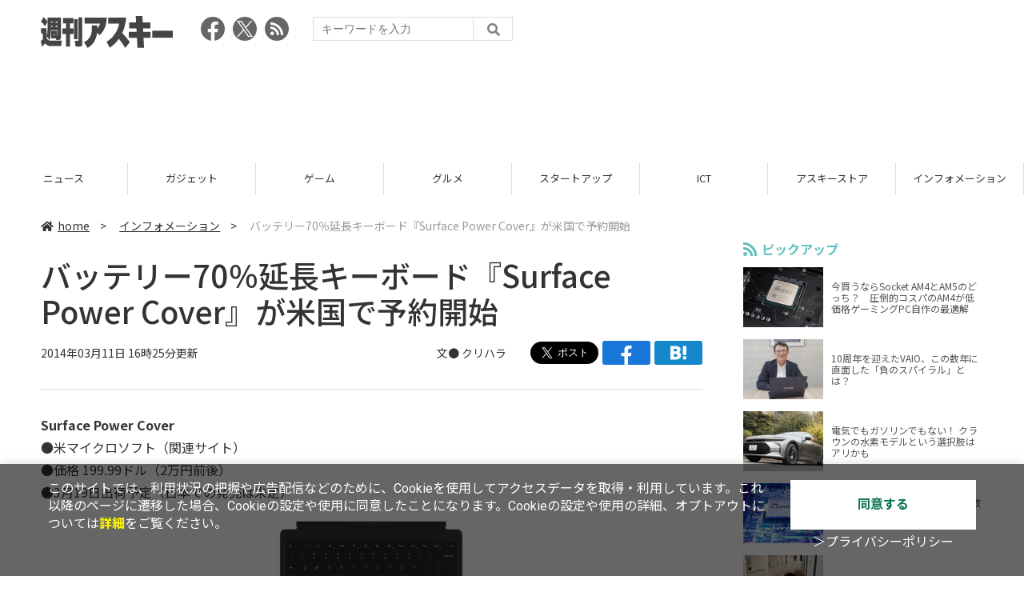

--- FILE ---
content_type: text/html; charset=utf-8
request_url: https://www.google.com/recaptcha/api2/aframe
body_size: 270
content:
<!DOCTYPE HTML><html><head><meta http-equiv="content-type" content="text/html; charset=UTF-8"></head><body><script nonce="MZfRcLuhxG3J8TH_w_BKWQ">/** Anti-fraud and anti-abuse applications only. See google.com/recaptcha */ try{var clients={'sodar':'https://pagead2.googlesyndication.com/pagead/sodar?'};window.addEventListener("message",function(a){try{if(a.source===window.parent){var b=JSON.parse(a.data);var c=clients[b['id']];if(c){var d=document.createElement('img');d.src=c+b['params']+'&rc='+(localStorage.getItem("rc::a")?sessionStorage.getItem("rc::b"):"");window.document.body.appendChild(d);sessionStorage.setItem("rc::e",parseInt(sessionStorage.getItem("rc::e")||0)+1);localStorage.setItem("rc::h",'1769392031921');}}}catch(b){}});window.parent.postMessage("_grecaptcha_ready", "*");}catch(b){}</script></body></html>

--- FILE ---
content_type: text/javascript; charset=UTF-8
request_url: https://click.speee-ad.jp/v1/recwid?url=https%3A%2F%2Fweekly.ascii.jp%2Felem%2F000%2F002%2F621%2F2621703%2F&ft=1&placement_id=4366&placement_code=weekly-ascii_res_pc&v=4.3.0&device=1&os=2&ref=&cb_name=uzWidgetCallback0&sess_id=0af701a5-ac43-d6d8-9958-a2d2708a2d87&ext=&cb=1769392026027
body_size: 118
content:
uzWidgetCallback0({"uuid":"0444c5d8-cfea-419b-86af-d56683f81972","opt_out":false})


--- FILE ---
content_type: application/javascript; charset=utf-8
request_url: https://fundingchoicesmessages.google.com/f/AGSKWxVV-UDc8Hd99X1gAZgRnMMSFyrPyMfQxpAfGQnlR1IS9-WEifqKVzZ39Jx6nkOfLUxzJlWC44I02bmyMMfFIsXGb14WSV6M-kVV2TooOVSmBmERHxjeS_qiXVWOsIVgdRtD9hhJuvOZ13jENlx96LzL3xrnh0ZfqbNbphs6K9tHJxSiLXm2BLlHay8u/_/ad-vertical-/template/ad./oas.aspx_bannerad./ads1.
body_size: -1290
content:
window['4a5b6dc4-e645-4612-8b14-2bd8ad940354'] = true;

--- FILE ---
content_type: text/javascript; charset=UTF-8
request_url: https://yads.yjtag.yahoo.co.jp/tag?s=73402_20145&fr_id=yads_5066683-0&p_elem=yads73402_20145&u=https%3A%2F%2Fweekly.ascii.jp%2Felem%2F000%2F002%2F621%2F2621703%2F&pv_ts=1769392026328&suid=5e4f633e-bde8-4b7d-ba24-605fdfde11f4
body_size: 775
content:
yadsDispatchDeliverProduct({"dsCode":"73402_20145","patternCode":"73402_20145-23965","outputType":"js_frame","targetID":"yads73402_20145","requestID":"a4d941761ee3b4403548d0a079f5c8e0","products":[{"adprodsetCode":"73402_20145-23965-26475","adprodType":3,"adTag":"<script onerror='YJ_YADS.passback()' src='https://yads.yjtag.yahoo.co.jp/yda?adprodset=73402_20145-23965-26475&cb=1769392031723&p_elem=yads73402_20145&pv_id=a4d941761ee3b4403548d0a079f5c8e0&suid=5e4f633e-bde8-4b7d-ba24-605fdfde11f4&u=https%3A%2F%2Fweekly.ascii.jp%2Felem%2F000%2F002%2F621%2F2621703%2F' type='text/javascript'></script>","width":"300","height":"250","iframeFlag":1},{"adprodsetCode":"73402_20145-23965-26476","adprodType":5,"adTag":"<a href=\"http://promotionalads.yahoo.co.jp/quality/\" target=\"_top\">\n  <img src=\"//s.yimg.jp/images/im/innerad/QC_300_250.jpg\" width=\"300\" height=\"250\" border=\"0\">\n  </img>\n</a>","width":"300","height":"250"}],"measurable":1,"frameTag":"<div style=\"text-align:center;\"><iframe src=\"https://s.yimg.jp/images/listing/tool/yads/yads-iframe.html?s=73402_20145&fr_id=yads_5066683-0&p_elem=yads73402_20145&u=https%3A%2F%2Fweekly.ascii.jp%2Felem%2F000%2F002%2F621%2F2621703%2F&pv_ts=1769392026328&suid=5e4f633e-bde8-4b7d-ba24-605fdfde11f4\" style=\"border:none;clear:both;display:block;margin:auto;overflow:hidden\" allowtransparency=\"true\" data-resize-frame=\"true\" frameborder=\"0\" height=\"250\" id=\"yads_5066683-0\" name=\"yads_5066683-0\" scrolling=\"no\" title=\"Ad Content\" width=\"300\" allow=\"fullscreen; attribution-reporting\" allowfullscreen loading=\"eager\" ></iframe></div>"});